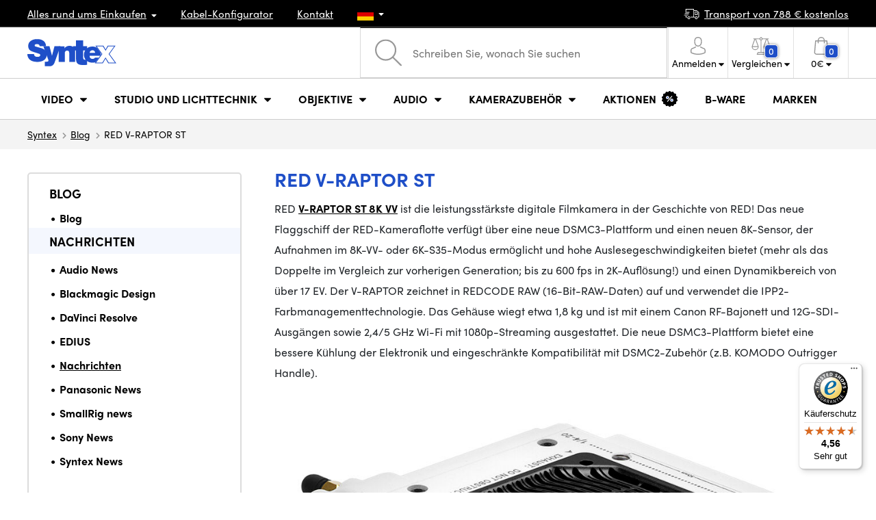

--- FILE ---
content_type: text/javascript
request_url: https://widgets.trustedshops.com/js/X9D70DFC8B0893CF90D8252CACFE509A0.js
body_size: 1578
content:
((e,t)=>{const r={shopInfo:{tsId:"X9D70DFC8B0893CF90D8252CACFE509A0",name:"Syntexshop.de",url:"www.syntexshop.de",language:"de",targetMarket:"DEU",ratingVariant:"WIDGET",eTrustedIds:{accountId:"acc-993e8f5e-19b1-4d23-8b04-4d8004608f36",channelId:"chl-60278366-d818-4cd0-bc36-34006ce72a76"},buyerProtection:{certificateType:"CLASSIC",certificateState:"PRODUCTION",mainProtectionCurrency:"EUR",classicProtectionAmount:100,maxProtectionDuration:30,plusProtectionAmount:2e4,basicProtectionAmount:100,firstCertified:"2024-08-21 10:04:58"},reviewSystem:{rating:{averageRating:4.56,averageRatingCount:239,overallRatingCount:352,distribution:{oneStar:21,twoStars:2,threeStars:3,fourStars:8,fiveStars:205}},reviews:[{average:5,buyerStatement:"Sehr gut danke!",rawChangeDate:"2025-11-27T10:34:54.000Z",changeDate:"27.11.2025",transactionDate:"20.11.2025"},{average:5,buyerStatement:"Meine kurze E-Mail-Anfrage zu einer anstehenden Bestellung wurde sofort und sehr freundlich beantwortet. Der Bestellprozess lief reibungslos, und die Lieferung war extrem schnell (großes Lob auch an DHL Express für die beeindruckende 24-Stunden-Lieferung von Prag nach Nürnberg!). Dieser Shop ist ein echter Geheimtipp. Syntex bietet ausgezeichnete, teils schwer erhältliche Produkte auch stets sehr interessante Angebote.",rawChangeDate:"2025-11-18T11:46:49.000Z",changeDate:"18.11.2025",transactionDate:"11.11.2025"},{average:5,buyerStatement:"Schnell, günstig, problemlos",rawChangeDate:"2025-11-17T08:49:34.000Z",changeDate:"17.11.2025",transactionDate:"9.11.2025"}]},features:["REVIEWS_AUTO_COLLECTION","MARS_PUBLIC_QUESTIONNAIRE","MARS_QUESTIONNAIRE","DISABLE_REVIEWREQUEST_SENDING","MARS_EVENTS","MARS_REVIEWS","GUARANTEE_RECOG_CLASSIC_INTEGRATION","SHOP_CONSUMER_MEMBERSHIP"],consentManagementType:"OFF",urls:{profileUrl:"https://www.trustedshops.de/bewertung/info_X9D70DFC8B0893CF90D8252CACFE509A0.html",profileUrlLegalSection:"https://www.trustedshops.de/bewertung/info_X9D70DFC8B0893CF90D8252CACFE509A0.html#legal-info",reviewLegalUrl:"https://help.etrusted.com/hc/de/articles/23970864566162"},contractStartDate:"2024-08-07 00:00:00",shopkeeper:{name:"Syntex Praha s.r.o.",street:"Michelska 291/21",country:"CZ",city:"Praha",zip:"14100"},displayVariant:"full",variant:"full",twoLetterCountryCode:"DE"},"process.env":{STAGE:"prod"},externalConfig:{trustbadgeScriptUrl:"https://widgets.trustedshops.com/assets/trustbadge.js",cdnDomain:"widgets.trustedshops.com"},elementIdSuffix:"-98e3dadd90eb493088abdc5597a70810",buildTimestamp:"2025-11-29T05:47:35.032Z",buildStage:"prod"},a=r=>{const{trustbadgeScriptUrl:a}=r.externalConfig;let n=t.querySelector(`script[src="${a}"]`);n&&t.body.removeChild(n),n=t.createElement("script"),n.src=a,n.charset="utf-8",n.setAttribute("data-type","trustbadge-business-logic"),n.onerror=()=>{throw new Error(`The Trustbadge script could not be loaded from ${a}. Have you maybe selected an invalid TSID?`)},n.onload=()=>{e.trustbadge?.load(r)},t.body.appendChild(n)};"complete"===t.readyState?a(r):e.addEventListener("load",(()=>{a(r)}))})(window,document);

--- FILE ---
content_type: image/svg+xml
request_url: https://www.syntexshop.de/styles/img/logo.svg
body_size: 6491
content:
<svg xmlns="http://www.w3.org/2000/svg" viewBox="0 0 283.46 86.63"><g id="Vrstva_2" data-name="Vrstva 2"><g id="Layer_1" data-name="Layer 1"><path d="M206.39,75c-.9,0-1.8,0-2.69-.14s-1.75-.24-2.61-.4-1.63-.34-2.44-.55a23.47,23.47,0,0,1-2.31-.68,22.53,22.53,0,0,1-2.14-.91c-.71-.34-1.4-.7-2.07-1.09A22.38,22.38,0,0,1,190.21,70a22.11,22.11,0,0,1-1.92-1.52c-.66-.61-1.27-1.27-1.86-1.93s-1.18-1.34-1.7-2.07a20,20,0,0,1-1.38-2.21,21.24,21.24,0,0,1-1.23-2.54,19,19,0,0,1-.83-2.69,24.89,24.89,0,0,1-.55-2.86c-.14-.93-.24-1.88-.29-2.83s0-1.78,0-2.69.05-1.64.14-2.46a22.23,22.23,0,0,1,.41-2.28c.11-.58.26-1.15.42-1.71s.35-1.15.55-1.7a17.09,17.09,0,0,1,.62-1.6c.32-.68.72-1.33,1.09-2,.28-.51.52-1,.83-1.53s.67-.92,1-1.38.73-1,1.12-1.42,1-1.08,1.49-1.58,1-.95,1.52-1.39a19.38,19.38,0,0,1,1.6-1.23c.57-.39,1.17-.74,1.77-1.09s1.23-.69,1.85-1,1.29-.52,1.92-.76,1.38-.49,2.07-.69,1.38-.34,2.08-.47,1.47-.24,2.21-.33,1.55-.18,2.32-.22h2.28l1.92.07c.63,0,1.24.07,1.85.15s1.24.2,1.86.33,1.19.24,1.78.39,1.06.34,1.6.51,1.08.39,1.63.63,1,.45,1.51.68a16.75,16.75,0,0,1,1.53.76h0L232.63,42.8,233.2,45c.17.86.3,1.74.39,2.61s.2,1.86.22,2.8v.27l-1.9,2.63H198.26l.29,2.76a7,7,0,0,0,.8,2.31,7.6,7.6,0,0,0,1.19,1.85,8.49,8.49,0,0,0,4.18,2.51,11.94,11.94,0,0,0,2.46.33,13.25,13.25,0,0,0,2.36-.15,10.87,10.87,0,0,0,2.25-.62,6.89,6.89,0,0,0,1.38-.76,6.78,6.78,0,0,0,1.3-1.09c.41-.44.46-1.45,1.06-1.45h12.29L217.2,73.77l-.43.13c-.92.25-1.84.46-2.77.62s-2,.32-3,.4c-.75.06-1.51.06-2.28.07Zm9.39-30.94-.32-2.33a6.12,6.12,0,0,0-.7-1.8,5.91,5.91,0,0,0-.61-1,9.3,9.3,0,0,0-.7-.83,5.46,5.46,0,0,0-.75-.77,6.82,6.82,0,0,0-.91-.54,7.44,7.44,0,0,0-.94-.46,6,6,0,0,0-1-.38,12.85,12.85,0,0,0-2.47-.25,10.6,10.6,0,0,0-1.78.15,10.08,10.08,0,0,0-1.6.39,8.33,8.33,0,0,0-1.48.63,5.54,5.54,0,0,0-1.2.9,11.1,11.1,0,0,0-1,1.23,9.71,9.71,0,0,0-.9,1.39,7.18,7.18,0,0,0-.61,1.7l-.48,1.92Z" style="fill:#1f4fc8"/><path d="M190.08,22.4v14H177.81V57.8c0,.59,0,1.19,0,1.78a10.13,10.13,0,0,0,.51,3.11,4.93,4.93,0,0,0,1.49,2.07,5.06,5.06,0,0,0,2,.73,17.59,17.59,0,0,0,2.9.29c.57,0,1.14,0,1.7,0l3.67-.15V82.06l-3.12.22c-1,.07-2.05.12-3.08.15s-2,0-2.94.07c-1.31,0-2.62.14-3.92.11-2,0-4-.17-5.92-.4a28.48,28.48,0,0,1-4.6-.76,16.65,16.65,0,0,1-3.67-1.53,15.41,15.41,0,0,1-3.15-2.24A12.36,12.36,0,0,1,157.54,75a15.2,15.2,0,0,1-1.49-3.52,32.13,32.13,0,0,1-.91-5.62c-.12-1.3-.15-2.62-.15-3.91V36.43h-9.68v-14H155V4.25h22.82V22.4Z" style="fill:#1f4fc8"/><path d="M118.39,22.9l.12,6.09c0,.91,1.2-1.35,1.85-2a22.78,22.78,0,0,1,1.77-1.63,15,15,0,0,1,1.75-1.2,16.25,16.25,0,0,1,1.92-.94,20.87,20.87,0,0,1,2-.76,17.79,17.79,0,0,1,4.25-.84c.76-.07,1.52-.08,2.28-.08s1.45,0,2.18.08c.48,0,1,.07,1.45.14s.87.19,1.31.29l1.37.41c.42.12.84.24,1.24.39.65.26,1.3.52,1.92.83a15.6,15.6,0,0,1,1.67,1,16.81,16.81,0,0,1,1.31,1.09c.41.35.84.7,1.22,1.08a10.52,10.52,0,0,1,1.09,1.24,10.1,10.1,0,0,1,.83,1.38,12.5,12.5,0,0,1,.77,1.44,14.34,14.34,0,0,1,.54,1.6c.19.64.35,1.27.48,1.92s.22,1.38.28,2.07.13,1.55.19,2.33.12,1.69.14,2.53c0,.28,0,.56,0,.84V72.85h-19V45c0-.32,0-.65,0-1s0-.68-.08-1-.15-.88-.25-1.31a8.75,8.75,0,0,0-.75-2.14,5.25,5.25,0,0,0-.56-.83A3.65,3.65,0,0,0,131,38a5.78,5.78,0,0,0-.84-.55,4.88,4.88,0,0,0-.83-.4,6.05,6.05,0,0,0-1.09-.29,7.94,7.94,0,0,0-1.08-.07,8.18,8.18,0,0,0-1.31,0,8.55,8.55,0,0,0-1.21.22,6.9,6.9,0,0,0-1.08.29,5.44,5.44,0,0,0-1,.54,5.83,5.83,0,0,0-.84.61,7,7,0,0,0-.76.87,8.35,8.35,0,0,0-.69,1,5.82,5.82,0,0,0-.48,1.08c-.12.4-.19.83-.28,1.23s-.2.92-.26,1.39a11.55,11.55,0,0,0-.07,1.45V72.85H100L99.89,22.9Z" style="fill:#1f4fc8"/><path d="M105.22,22.86,87.56,72.17c-.24.68-.42,1.39-.69,2.06s-.71,1.58-1.09,2.36-.67,1.36-1,2a14.79,14.79,0,0,1-1.09,1.73c-.35.46-.76.88-1.16,1.31s-.84.9-1.3,1.31a15.28,15.28,0,0,1-1.46,1.08,11.89,11.89,0,0,1-1.59.91,17.33,17.33,0,0,1-2.61,1,18.76,18.76,0,0,1-2.26.42,29.41,29.41,0,0,1-3.11.26c-1.57.07-3.15,0-4.72,0H55.78V72l7.37-.07a4.86,4.86,0,0,0,2.07-.51,3.88,3.88,0,0,0,1.3-1.08,3,3,0,0,0,.54-1.17,1.4,1.4,0,0,0,0-.29,12.66,12.66,0,0,0,0-1.63,6.66,6.66,0,0,0-.39-1.52L50.92,22.86H70.51l7.91,30.26,7.91-30.26Z" style="fill:#1f4fc8"/><path d="M59.21,22.61H39.15l-.22-1.45c0-.09,0-.2-.07-.29a6.39,6.39,0,0,0-.41-1,6.12,6.12,0,0,0-.9-1.37,5.29,5.29,0,0,0-1.38-1.16A9,9,0,0,0,34,16.48a11.49,11.49,0,0,0-1.75-.33,15.34,15.34,0,0,0-1.92-.07,16.49,16.49,0,0,0-2.62.18,8.44,8.44,0,0,0-1.83.51,5,5,0,0,0-1.39.8,4,4,0,0,0-1,1.26,3.19,3.19,0,0,0-.29,1.43,3.37,3.37,0,0,0,.36,1.59,3.13,3.13,0,0,0,.94,1,8.46,8.46,0,0,0,2.14.91c.85.31,1.75.5,2.61.77,1.29.37,2.56.8,3.84,1.16,1.67.46,3.35.84,5,1.3s3.33.94,5,1.45c.72.22,1.43.45,2.14.69s1.42.48,2.11.76c1.17.48,2.32,1,3.44,1.56.73.38,1.45.8,2.14,1.24A20.66,20.66,0,0,1,55,34.14a21.1,21.1,0,0,1,2.53,2.47,20,20,0,0,1,2.33,3.31A15.72,15.72,0,0,1,61.2,43a18,18,0,0,1,.69,3.48,24.63,24.63,0,0,1-.47,7.84,20.94,20.94,0,0,1-1.16,3.73,19.81,19.81,0,0,1-1.93,3.38,19.52,19.52,0,0,1-2.43,3A22.63,22.63,0,0,1,52.83,67a27.83,27.83,0,0,1-3.23,1.93,31.14,31.14,0,0,1-3.52,1.52,36.15,36.15,0,0,1-3.92,1.08,42.48,42.48,0,0,1-4.32.77c-1.53.18-3.07.25-4.61.29-1.73,0-3.48,0-5.21-.07s-3.29-.28-4.91-.55a40.65,40.65,0,0,1-4.61-1,30.57,30.57,0,0,1-4.16-1.45,25.88,25.88,0,0,1-3.6-1.92,25.65,25.65,0,0,1-3.23-2.39A23.22,23.22,0,0,1,4.83,62.4,24,24,0,0,1,1.2,55.74a16.15,16.15,0,0,1-.91-3.93L0,47.57H21.34l.14,1.71a6.12,6.12,0,0,0,.4,1.51,8,8,0,0,0,.55,1.31,6.41,6.41,0,0,0,.68,1.16,6,6,0,0,0,.83.91A8.84,8.84,0,0,0,25,55a9.52,9.52,0,0,0,1.13.62,9.66,9.66,0,0,0,1.49.5,12.47,12.47,0,0,0,1.59.33,15.08,15.08,0,0,0,1.78.15c.58,0,1.16,0,1.74,0s1,0,1.49-.07.87-.13,1.31-.22.82-.2,1.23-.32a8.23,8.23,0,0,0,1-.37,7.43,7.43,0,0,0,.94-.55,5.54,5.54,0,0,0,.83-.61,4.6,4.6,0,0,0,.55-.62,4.16,4.16,0,0,0,.5-.83,3.87,3.87,0,0,0,.26-.88,6.51,6.51,0,0,0,.15-1q0-.31,0-.63c0-.14,0-.31-.07-.46a4.77,4.77,0,0,0-.15-.54,3.14,3.14,0,0,0-.25-.44,5.59,5.59,0,0,0-.44-.61,3.87,3.87,0,0,0-.4-.41,7.06,7.06,0,0,0-1.09-.76A13.89,13.89,0,0,0,37,46.66c-.84-.33-1.69-.64-2.54-.94-1.1-.38-2.21-.71-3.31-1.06-2.76-.87-5.54-1.7-8.31-2.6-1.65-.56-3.3-1.15-5-1.71-.44-.14-.88-.27-1.31-.43-1.1-.43-2.17-.9-3.23-1.43s-2-1-3-1.58a16.2,16.2,0,0,1-1.82-1.24,14.7,14.7,0,0,1-1.85-1.85,14.52,14.52,0,0,1-1.77-2.43A17.08,17.08,0,0,1,3.6,28.16,17.86,17.86,0,0,1,3,25.37a22.8,22.8,0,0,1-.2-3A26.21,26.21,0,0,1,3,18.54a20.16,20.16,0,0,1,.85-3.69,16.36,16.36,0,0,1,1.55-3.31A21.14,21.14,0,0,1,8.05,8.18a23.21,23.21,0,0,1,3-2.55,30.59,30.59,0,0,1,3.63-2.14,28.75,28.75,0,0,1,3.16-1.38c1.12-.4,2.28-.73,3.44-1S23.71.52,25,.34,27.58.1,28.88.05c1.5-.06,3-.08,4.49,0a45.63,45.63,0,0,1,4.54.47,38,38,0,0,1,4.25.83,31.9,31.9,0,0,1,3.66,1.31,30.66,30.66,0,0,1,3.41,1.66,23.31,23.31,0,0,1,2.9,2A17.64,17.64,0,0,1,53.84,8a18.12,18.12,0,0,1,1.45,1.78,20.35,20.35,0,0,1,1.24,1.88c.18.33.33.68.5,1s.33.67.47,1,.28.69.41,1,.24.78.35,1.16A12,12,0,0,1,58.59,17c.08.37.09.75.15,1.12s.15.82.22,1.23a11.74,11.74,0,0,1,.17,1.31Z" style="fill:#1f4fc8"/><path d="M214.51,77.32,236,47.57,216.72,21h25.57l6.93,11.91L255.9,21h24.88L261.59,47.57l21.87,29.75H257.75l-8.75-15-8.7,15Zm24.24-2.2L249,58.35l10.44,16.77h19.73L258.82,47.65l17.79-24.36H257.46L249.23,37.2l-8.7-13.91H221.16l17.78,24.36L219.07,75.12Z" style="fill:#1f4fc8"/></g></g></svg>

--- FILE ---
content_type: image/svg+xml
request_url: https://www.syntexshop.de/styles/img/car.svg
body_size: 852
content:
<svg xmlns="http://www.w3.org/2000/svg" viewBox="0 0 491.1 334.8"><title>car</title><g id="Vrstva_2" data-name="Vrstva 2"><g id="Capa_1" data-name="Capa 1"><path d="M401.5,244.8a45.35,45.35,0,0,0-32,13.2,44.43,44.43,0,0,0,0,63.6,45.52,45.52,0,0,0,32,13.2c24.6,0,44.6-20.2,44.6-45S426.1,244.8,401.5,244.8Zm0,70c-13.8,0-25.4-11.4-25.4-25s11.6-25,25.4-25a25,25,0,0,1,0,50ZM413.1,94.9a9.71,9.71,0,0,0-6.7-2.6H355.1a10,10,0,0,0-10,10v82a10,10,0,0,0,10,10h81.4a10,10,0,0,0,10-10V129.4a10,10,0,0,0-3.3-7.4Zm13.4,79.4H365.1V112.2h37.4l24,21.6ZM157.3,244.8a45.35,45.35,0,0,0-32,13.2,44.43,44.43,0,0,0,0,63.6,45.52,45.52,0,0,0,32,13.2c24.6,0,44.6-20.2,44.6-45S181.9,244.8,157.3,244.8Zm0,70c-13.8,0-25.4-11.4-25.4-25s11.6-25,25.4-25a25,25,0,0,1,0,50ZM90.6,257.1H70.5V230.5a10,10,0,0,0-20,0v36.6a10,10,0,0,0,10,10H90.6a10,10,0,1,0,0-20Zm50.7-54.5a10,10,0,0,0-10-10H10a10,10,0,0,0,0,20H131.3A10,10,0,0,0,141.3,202.6Zm-111-36.1,121.3.7a10.1,10.1,0,0,0,10.1-9.9,9.9,9.9,0,0,0-9.9-10.1l-121.3-.7h-.1a10,10,0,0,0-.1,20Zm20.4-45.4H172a10,10,0,0,0,0-20H50.7a10,10,0,0,0,0,20Zm436.7-13.5h0L415.8,48.3a9.85,9.85,0,0,0-6.4-2.3H325.2V10a10,10,0,0,0-10-10H60.5a10,10,0,0,0-10,10V83.2a10,10,0,0,0,20,0V20H305.3V257.1h-82a10,10,0,0,0,0,20H345.4a10,10,0,0,0,0-20H325.3V66h80.6l65.2,54-.7,136.9H460a10,10,0,0,0,0,20h20.3a9.94,9.94,0,0,0,10-9.9l.8-151.6A10.56,10.56,0,0,0,487.4,107.6Z" style="fill:#fff"/></g></g></svg>